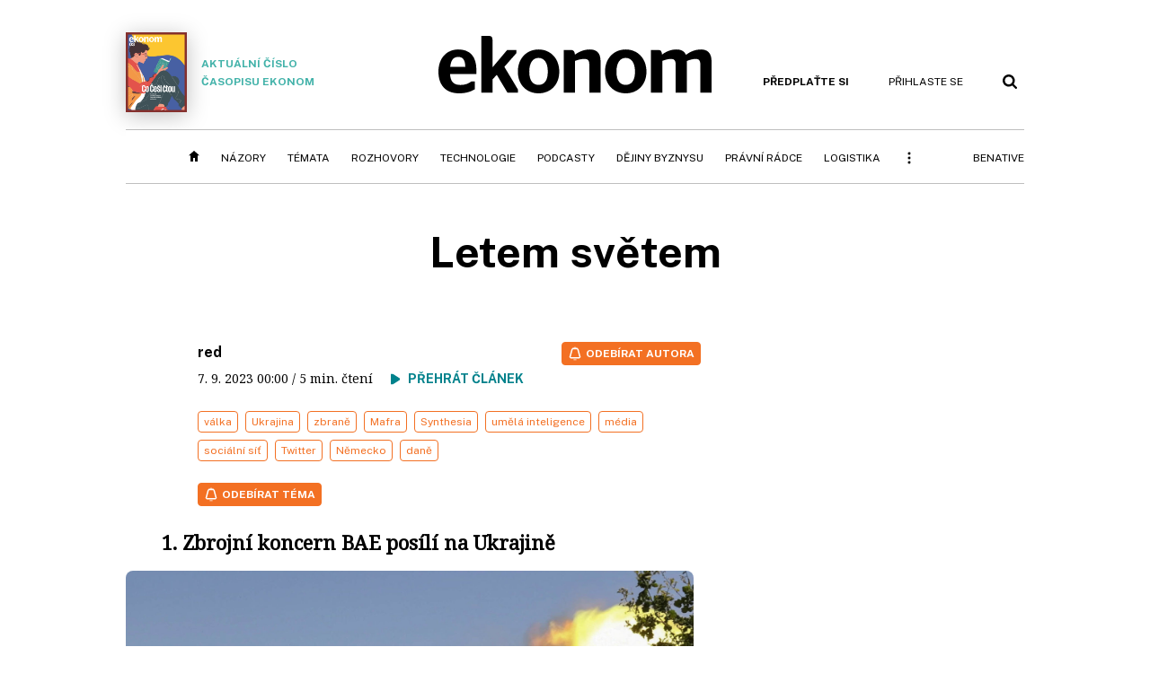

--- FILE ---
content_type: text/html; charset=windows-1250
request_url: https://ekonom.cz/c1-67240620-letem-svetem
body_size: 60681
content:
<!DOCTYPE html>
<!-- fe10; [0.2931]; 400000_d -->
<html lang="cs">
<head>
	<meta charset="windows-1250">
	<meta name="language" content="cs">
	<title>Letem světem | Ekonom.cz: Web týdeníku EKONOM</title>

	<meta http-equiv="X-UA-Compatible" content="IE=edge,chrome=1">
	<meta name="viewport" content="initial-scale=1.0, width=device-width">
	<meta name="description" content="1. Zbrojní koncern BAE posílí na Ukrajině Foto: Reuters Nová dohoda o zvýšení dodávek zbraní a armádní výbavy mezi koncernem BAE a ukrajinskou vládou zahrnuje i finální výrobu výzbroje lehkého dělostřelectva v zemi stižené ruskou agresí. Od začátku invaze v únoru 2022 se Velká Británie stala...">
	<meta name="keywords" content="Ekonom, týdeník, časopis, byznys, ekonomika, finance, příběhy úspěchu, investice, komentáře, podnikání, export, import, politika, korporace, banky, auta, rozhovory, daně, dotace, živnostníci, malé a střední podnikyválka, Ukrajina, zbraně, Mafra, Synthesia, umělá inteligence, média, sociální síť, Twitter, Německo, daně">
	<meta name="author" content="red">
	<meta name="copyright" content="&copy; 2026 Economia, a.s.">
	<meta name="referrer" content="no-referrer-when-downgrade">
	<meta name="robots" content="max-image-preview:standard">
	<meta name="robots" content="max-snippet:-1">

	<meta name="facebook-domain-verification" content="1u1un2dd8jcx7lqqm1cv8oy90xcd5d">

	
		<link rel="canonical" href="https://ekonom.cz/c1-67240620-letem-svetem">
				
					
	<meta name="googlebot" content="noarchive,snippet">

	<meta property="og:type" content="article">
	<meta property="og:url" content="https://ekonom.cz/c1-67240620-letem-svetem">
	<meta property="og:title" content="Letem světem">
	<meta property="og:description" content="1. Zbrojní koncern BAE posílí na Ukrajině Foto: Reuters Nová dohoda o zvýšení dodávek zbraní a armádní výbavy mezi koncernem BAE a ukrajinskou vládou zahrnuje i finální výrobu výzbroje lehkého dělostřelectva v zemi stižené ruskou agresí. Od začátku invaze v únoru 2022 se Velká Británie stala...">
	<meta property="og:image" content="https://img.ihned.cz/attachment.php/490/78751490/Tb4BKmSzCisWpH8PeR7OU91nANwyqVrk/EK37_Ukrajina_Reuters.jpg">
	<meta property="og:locale" content="cs_CZ">

		<meta property="article:published_time" content="2023-09-07T00:00:00+02:00">
	<meta property="article:tag" content="válka, Ukrajina, zbraně, Mafra, Synthesia, umělá inteligence, média, sociální síť, Twitter, Německo, daně">
	<meta property="article:section" content="Ekonom">
	<meta name="news_keywords" content="válka, Ukrajina, zbraně, Mafra, Synthesia, umělá inteligence, média, sociální síť, Twitter, Německo, daně">

	<meta name="twitter:card" content="summary_large_image">
		<meta name="twitter:title" content="Letem světem">
	<meta name="twitter:description" content="1. Zbrojní koncern BAE posílí na Ukrajině Foto: Reuters Nová dohoda o zvýšení dodávek zbraní a armádní výbavy mezi koncernem BAE a ukrajinskou vládou zahrnuje i finální výrobu výzbroje lehkého dělostřelectva v zemi stižené ruskou agresí. Od začátku invaze v únoru 2022 se Velká Británie stala...">
	<meta name="twitter:image" content="https://img.ihned.cz/attachment.php/490/78751490/Tb4BKmSzCisWpH8PeR7OU91nANwyqVrk/EK37_Ukrajina_Reuters.jpg">
	<meta name="twitter:url" content="https://ekonom.cz/c1-67240620-letem-svetem">

	<link href="//ekonom.cz/css/4/styles.css?25120414" rel="stylesheet" type="text/css">

	
<!-- Google Tag Manager -->
<script>(function(w,d,s,l,i){w[l]=w[l]||[];w[l].push({'gtm.start':
new Date().getTime(),event:'gtm.js'});var f=d.getElementsByTagName(s)[0],
j=d.createElement(s),dl=l!='dataLayer'?'&l='+l:'';j.async=true;j.src=
'//www.googletagmanager.com/gtm.js?id='+i+dl;f.parentNode.insertBefore(j,f);
})(window,document,'script','dataLayer','GTM-KQSQ7BX');</script>
<!-- End Google Tag Manager -->

	<script src="https://apis.google.com/js/client:platform.js?onload=start"></script>
	<script src="//ekonom.cz/js/vendor/jquery.js"></script>
	<script src="//ekonom.cz/js/vendor/jquery.cookie.js"></script>

	<script src="//ekonom.cz/js/cmp-init.js?21121616" charset="UTF-8"></script>
	<script src="//ekonom.cz/js/cmp-loader.js?25033113" charset="UTF-8"></script>


	<script src="https://asset.stdout.cz/fe/external/iframe.js" id="videohub_jscore"></script>
	<script src="//ekonom.cz/js/common.js?25121114" charset="UTF-8"></script>

	<script src="//ekonom.cz/js/oauth.js?25060911" charset="UTF-8" id="oauth-script" data-google-oauth-client-id="620603146776-l72im3egblf6h540rtcsb268554hcvl7.apps.googleusercontent.com"></script>
	<script src="//ekonom.cz/js/v2/payments.js?22032211"></script>
	<script src="//ekonom.cz/js/v2/jquery.modal-overlay.js?180118" charset="UTF-8"></script>
	<script src="//ekonom.cz/js/jquery.modal-menu.js?24012515" charset="UTF-8"></script>
	<script src="//ekonom.cz/js/v2/jquery.gallery.js?180124" charset="UTF-8"></script>
	<script src="//ekonom.cz/js/v2/jquery.iobjects.js?23020111" charset="UTF-8"></script>
	<script src="//ekonom.cz/js/v2/plugins.js?25070812" charset="UTF-8"></script>

	<script src="//ekonom.cz/js/4/plugins.js?25120414" charset="UTF-8"></script>
	<script src="//ekonom.cz/js/tts.js?25101315" charset="UTF-8"></script>
	<script src="//ekonom.cz/js/4/main.js?25120414" charset="UTF-8"></script>

	<link rel="alternate" type="application/rss+xml" href="/?m=rss">
	<link rel="icon" href="/img/4/logo_square.svg">
	<link rel="mask-icon" href="/img/4/logo_square.svg" color="#000000">
	<link rel="apple-touch-icon" href="/img/4/logo_square.png">
	<meta name="theme-color" content="#ffffff">
	<link rel="manifest" href="/js/manifests/EK_manifest.json"><!-- -->

	
	<script type="application/ld+json">
	{
		"@context": "https://schema.org",
		"@type": "NewsArticle",
		"publisher": {
			"@type": "Organization",
			"name": "Economia, a.s.",
			"logo": {
				"@type": "ImageObject",
				"url": "https://hn.cz/img/economia_logo.jpg"
			}
		},

		"url": "https://ekonom.cz/c1-67240620-letem-svetem",
		"mainEntityOfPage": "https://ekonom.cz/c1-67240620-letem-svetem",
		"headline": "Letem světem",
		"image": "https://img.ihned.cz/attachment.php/490/78751490/Tb4BKmSzCisWpH8PeR7OU91nANwyqVrk/EK37_Ukrajina_Reuters.jpg",
		"datePublished": "2023-09-07T00:00:00+02:00",
		"dateModified": "2023-09-07T00:00:00+02:00",
		"author": {
			"@type": "Person",
			"name": "red"
		},
		"description": "1. Zbrojní koncern BAE posílí na Ukrajině Foto: Reuters Nová dohoda o zvýšení dodávek zbraní a armádní výbavy mezi koncernem BAE a ukrajinskou vládou zahrnuje i finální výrobu výzbroje lehkého dělostřelectva v zemi stižené ruskou agresí. Od začátku invaze v únoru 2022 se Velká Británie stala...",

		"isAccessibleForFree": "False",
		"hasPart": {
			"@type": "WebPageElement",
			"isAccessibleForFree": "False",
			"cssSelector": ".paywall-part"
		}
	}
	</script>

<link rel="stylesheet" href="//ekonom.cz/css/4/microeshop.css?25070714">
<script src="//ekonom.cz/js/v3/microeshop.js?25070714" charset="UTF-8"></script>
<script>

var microeshop = new _MICROESHOP({
	shopKey: 'ekonom',
	articleId: 67240620,
	productsListTarget: '.products-list',
	waitingStages: [20,45],
	templates: {
		productItem: '#microeshop_screens .templates .product-item',
		selectedProductItem: '#microeshop_screens .templates .selected-product',
		savedCardItem: '#microeshop_screens .templates .saved-card',
		loggedUserItem: '#microeshop_screens .templates .logged-user',

		screenProducts: '#microeshop_screens .screen-products',
		screenLogin: '#microeshop_screens .screen-login',
		screenPaymentStatus: '#microeshop_screens .screen-paymentstatus',
		screenPayment: '#microeshop_screens .screen-payment',
		screenHasProduct: '#microeshop_screens .screen-has-subscription',

		loadingSpinner: '#microeshop_screens .templates .loading-dialog'
	},
	events: {
		onShow: function() {
			this._sendGA4Event('ec.item_view');
			this.screenProductSelection();
		},
		onProductSelect: function(product) {
			var node = this.contentWrapper.find('.product-'+product.id);
			node.parent().find('.selected').removeClass('selected');
			node.addClass('selected');
			this.contentWrapper.find('.action-login .price').text(product.price_to_pay);
			this._sendGA4Event('ec.add_to_cart');
		},
		onTokenSelect: function(token) {
			var node = this.contentWrapper.find('.card-token-'+token);
			node.parent().find('.selected').removeClass('selected');
			node.addClass('selected');
		},
		onOrderCreated: function() {
			this._sendGA4Event('ec.begin_checkout');
			this.screenPaymentStatus('waiting');
		},
		onOrderCreateFailed: function(error) {
			this.screenPaymentStatus('failed', error);
		},
		onOrderStateChecked: function(response) {
			if(response.status === false) {
				this.screenPaymentStatus('failed');
				return;
			}
			if(response.check_again === false) {
				if(response.payment_status === 'ok') {
					this._sendGA4Event('ec.purchase');
				}
				this.screenPaymentStatus(response.payment_status, response.payment_error);
				return;
			}

			this._checkOrderState();
		},
		onCardWidgetShow: function() {
			this.contentWrapper.find('.buttons').removeClass('hidden');
		},
		onCardWidgetSuccess: function() {
			this.contentWrapper.find('.buttons').addClass('hidden');
			var target = this.contentWrapper.find('.screen-payment .widget-wrapper');
			target.empty();
			this._showLoading(target);
		},
		onPaymentStatusScreenShow: function(screen, status, error) {
			if(status === 'ok') {
				$('.target-email', screen).text(this.state.user.email);
			}
		}
	},
	createDialog: function(content) {
		dialogs._overlay(
			$('<div>', { class: 'microeshop-wrapper' }).append(content),
			true,
			"microeshop-overlay"
		);
		return $('.microeshop-overlay .microeshop-wrapper');
	},
	createProductItem: function(data) {
		var item = $(this._hydrate('productItem', data));
		if(data.notes.note_2 === null) {
			item.find('.note-2').remove();
		}
		return item;
	},
	createSelectedProductItem: function(data) {
		return this._hydrate('selectedProductItem', data);
	},
	createLoadingWidget: function() {
		return this.templates.loadingSpinner.clone();
	},
	createUserHasProductDialog: function(status, screen) {
		$('.target-email', screen).text(this.state.user.email);
		return screen;
	},
	getLoggedUser: function() {
		return ecoLogin && ecoLogin.user_email ? {
			email: ecoLogin.user_email,
			logged: ecoLogin.logged
		} : null;
	},
	createOauthLoginForm: function(state) {
		// nacteni soc metod

		var services = [];
		var oauthContainer = state.find('.login-methods');
		var servicesBtns = oauthContainer.find('.oauth_button');

		$('.visible', this.contentWrapper).removeClass("visible");
		var callback = $.proxy((response) => {
			$('.visible', this.contentWrapper).removeClass("visible");

			if(response.status !== 'success') {
				var code = response.code;
				if(!$('.oauth_error_wrapper .error-'+code, this.contentWrapper).length) {
					code = 'unknown';
				}
				$('.oauth_error_wrapper .error-'+code, this.contentWrapper).addClass("visible");
				$('.oauth_error_wrapper', this.contentWrapper).addClass("visible");
				return;
			}
			if(ecoLogin) {
				ecoLogin.loadUserInfo(false);
			}

			this.screenLogin();
		}, this);

		for(var i=0;i<servicesBtns.length;i++) {
			var btn = $(servicesBtns[i]);
			btn.data('after_login_callback', callback);
			services.push(btn.data('service'));
		}
		oAuthLogin.init(services, oauthContainer);
		if(services.length > 0) {
			state.find('.oauth').removeClass('hidden');
		}
		return state;
	}
});

var microeshop_anchors = function(selector) {
	$(selector)
		.prop('href', 'javascript:void(0);')
		.click(function () {
			if ($(this).hasClass('in-progress')) { return; }
			$(this).addClass('in-progress');
			var index = 0;
			if ($(this).data('product-by-index')) { index = parseInt($(this).data('product-by-index'), 10); }
			if (microeshop.init(index)) {
				dialogs.microeshop();
			} else {
				alert('Omlouváme se, nepodařilo se načíst produkty nebo došlo k jiné chybě. Zkuste to prosím později.');
			}
			$(this).removeClass('in-progress');
		})
	;
};

$(document).ready(function() {
	microeshop.init();	microeshop_anchors('.microeshop-anchor, .offer-microeshop-anchor');
});

</script>

		<script>
			var tts;
			$(function(){ tts = new _TTS({ hintBox: null }); });
		</script>
	
<script>
	IHNED_meta.article = {
		id:			67240620,
		canonical:	'https://ekonom.cz/c1-67240620-letem-svetem',
		pubdate:	'2023-09-07 00:00:00',
		title:		'Letem světem',
		preview_image: 'https://img.ihned.cz/attachment.php/480/78751480/Ueo6bpFPRs9ClhywQJzHWvuLijIdEg4r/EK37_Ukrajina_Reuters.jpg',
		source:		10000101,
		source_name: 'EKONOM.CZ',
		subsource:	10011020,
		slot:		11208070,
		subslot:	11309060,
		authors:	['red'],
		tags:		['válka','Ukrajina','zbraně','Mafra','Synthesia','umělá inteligence','média','sociální síť','Twitter','Německo','daně'],
		chains:		'10011880,62',
		locked:		true,
		paywall_type:	'hard',
		locked_for_user: true,
		lock_status:	''
	};

	$(document).ready(function() { GA4.article_detail(); });
</script>

		<script type="text/javascript">
		var page = {
			section: 'ekonom',
			subsection: '',
			ga4_type: 'detail'
		};

		sh_b.ts = '1769163722';

		_saseco.push_keywords('válka;Ukrajina;zbraně;Mafra;Synthesia;umělá inteligence;média;sociální síť;Twitter;Německo;daně');
		_saseco.set_site('ecomag');
		_saseco.set_area('ekonom');
		_saseco.set_targets_id('67240620');
		var pp_gemius_identifier = 'd01AtEdaT6fxHRkMpMiBCcTYTIS1clCxJDMJQc8AwnL.17';
</script>
<script src="https://ai.hn.cz/pub/loader.min.js?202503" charset="UTF-8" async></script>
<script>

		var p = '400000_d';
		var branding_cfg = {};

		
		if (0) _saseco.targets.ap='1z';
		if (0) {
			_saseco.targets.ap=1;
			ppc_1_enabled = false;
			seznam_ads_enabled = false;
		} else if (seznam_ads_enabled) {
			eco_cmp_queue.push({
				'cmd': 'checkByPreset',
				'preset': 'seznam',
				'callback': function() {
					if (!isFromSeznam(true)) { return; }
					_saseco.targets.ab='sez';
					seznam_ads = true;
				}
			});
		}

		if (typeof branding_cfg.brand !== 'undefined' && typeof branding_cfg.brand.SAS !== 'undefined' && branding_cfg.brand.SAS) {
			_saseco.targets.ab = branding_cfg.brand.SAS;
		}

		if ($.cookie('user__aamhash')) { var aamDeclaredID = $.cookie('user__aamhash'); }

		
	_saseco.targets.template='article';

	</script>

	
	
		<script src="//hn.cz/js/gemius.js?22021711"></script>
		
	
	<script src="//hn.cz/js/ga4.js?26012014" charset="UTF-8"></script>

	<script type="text/javascript">
	
		window._sasic_queue = window._sasic_queue || [];
		window._sashec_queue = window._sashec_queue || [];
		window.AlsOptions = { tag: 'ekonom' };
		document.write('<sc' + 'ript type="text/javascript" src="' + '//prod-snowly-sasic.stdout.cz/dist/ekonom/sasic.min.js' + '" onLoad="_sasic.init()"></sc' + 'ript>');
		document.write('<sc' + 'ript type="text/javascript" src="' + '//prod-snowly-sasic.stdout.cz/libs/sashec-connector.min.js' + '" onLoad="_sashec.init()"></sc' + 'ript>');
		_sashec_queue.push(['group', { site:_saseco.get_site(), area:_saseco.get_area(), keyword:_saseco.keywords, targets:_saseco.targets, callback: _saseco.callback }]);
	
	</script>

</head>
<body class="body0 page-400000_d s2-0 narrow page-article-detail article-67240620 " id="top">
	
<!-- Google Tag Manager (noscript) -->
<noscript><iframe src="https://www.googletagmanager.com/ns.html?id=GTM-KQSQ7BX" height="0" width="0" style="display:none;visibility:hidden"></iframe></noscript>
<!-- End Google Tag Manager (noscript) -->


<!-- fireplace wrapper start -->
<div id="brand-a" class="brand-a"><div id="brand-b" class="brand-b"><div id="brand-c" class="brand-c">
<!-- /fireplace wrapper start -->
<div class="a-wrapper leader">
	<div id="a-leader" class="a-content">
		<script type="text/javascript">
	_saseco.queue_push(['position','a-leader',{size:['leader','79a','91a','92a','11a','21a']}]);
</script>
	</div>
</div>
<div class="a-wrapper strip-1">
	<div id="a-strip-1" class="a-content">
		<script type="text/javascript">
			_saseco.queue_push(['position','a-strip-1',{ size:'strip', pos:'1', async:false }]);
		</script>
	</div>
</div>

<!-- all-wrapper -->
<div class="all-wrapper">

	<!-- header -->
	<div class="header-wrapper">
		<header id="header">
			<div class="actual-edition">
							<a href="//ekonom.cz/vydani"><img src="https://img.ihned.cz/attachment.php/210/81124210/t37FlxcU9bpTyJmwsNae8PGDz6Hh4jWE/262x343xcd1e/obalka_Ekonom_2026_03.png" width="68" height="89" alt="">Aktuální číslo časopisu Ekonom</a>
			</div>
			<div class="logo-wrapper"><a href="//ekonom.cz/"><img src="/img/4/logo.svg" height="64" alt="ekonom"></a></div>
			<div class="menu-tools">
				<span id="user_info">
					<span class="not-logged">
						<a href="https://predplatne.hn.cz/ekonom" class="bold no-mobile" id="hdr-hn-offer">Předplaťte si</a>
						<a href="javascript:;" onclick="ecoLogin.loginDialog();" class="button-link"><span class="ico ico-profile mobile-only mobile-only-iblock"></span><span class="no-mobile">Přihlaste se<span></a>
					</span>
					<span class="logged">
						<a href="https://predplatne.hn.cz/ekonom" class="no-subscription bold" title="Pro tento web nemáte aktivní předplatné"><span class="ico ico-warning"></span><span class="btn">Předplaťte si</span></a>
						<a href="https://ucet.hn.cz/" onclick="$(this).parent().toggleClass('menu-visible'); return false;" class="account-name">
						</a><div class="account-menu">
							<img src="/img/4/ico-profile.svg" alt="" />
							<h2></h2>
							<ul>
								<li class="no-subscription"><a href="https://predplatne.hn.cz/ekonom" id="hdr-hn-offer2"><span class="ico ico-shopping-cart"></span>Koupit předplatné</a></li>
								<li class="hdr-login"></li>
								<li><a href="https://ucet.hn.cz/"><span class="ico ico-settings"></span>Nastavení účtu</a></li>
								<li><a href="javascript:;" onclick="return ecoLogin.userLogout(logout_callback);"><span class="ico ico-logout"></span>Odhlásit se</a></li>
							</ul>
							<a href="javascript:;" class="menu-close mobile-only" onclick="$(this).closest('.menu-visible').removeClass('menu-visible'); return false;"><span class="ico ico-menu-close"></span></a>
						</div></span>
				</span>
				<a href="//ekonom.cz/?m=search" class="button-link"><span class="ico ico-search"></span></a>
				<a href="javascript:;" onclick="dialogs.show('menu'); return false;" class="button-link mobile-only" id="main_menu_anchor"><span class="ico ico-menu"></span></a>
			</div>
		</header>
	</div>
	<!-- /header -->

	<!-- navigation -->
	<div class="nav-wrapper">
		<nav class="navig" id="nav" data-position="header">
			<ul class="main-menu">
				
		<li class="no-mobile"><a href="//ekonom.cz/" class="home-link"></a></li>
		<li
class="menu-ek-nazory"><a href="https://ekonom.cz/nazory/" title="" target="_self">Názory</a></li><li
class="menu-ek-temata"><a href="https://ekonom.cz/temata/" title="" target="_self">Témata</a></li><li
class="menu-ek-rozhovory"><a href="https://ekonom.cz/rozhovory/" title="" target="_self">Rozhovory</a></li><li
class="menu-ek-technologie"><a href="https://ekonom.cz/technologie/" title="" target="_self">Technologie</a></li><li
class="menu-ek-pc"><a href="https://podcasty.ekonom.cz/" title="" target="_self">Podcasty</a></li><li
class="ek-dejiny-byznysu no-tablet"><a href="https://ekonom.cz/dejiny-byznysu/" title="" target="_self">Dějiny byznysu</a></li><li
class="menu-ek-pravni-radce no-tablet"><a href="https://ekonom.cz/pravni-radce/" title="" target="_self">Právní rádce</a></li><li
class="ek-logistika no-tablet"><a href="https://logistika.ekonom.cz/" title="" target="_self">Logistika</a></li><li
class="menu-ek-auta mobile-only"><a href="https://ekonom.cz/auta/" title="" target="_self">Auta</a></li><li
class="menu-11305260 mobile-only"><a href="https://ekonom.cz/rubriky/moderni-rizeni-11305260" title="" target="_self">Moderní řízení</a></li><li
class="ek-archiv mobile-only"><a href="https://ekonom.cz/vydani" title="" target="_self">Archiv vydání</a></li><li
class="menu-ek-bs"><a href="https://benative.ekonom.cz/" title="" target="_self">BeNative</a></li>

	
				<li class="menu-dots no-mobile"><a href="javascript:;" onclick="dialogs.show('menu'); return false;" class="button-link dots"><span class="ico ico-menu-dots"></span></a></li>
			</ul>
		</nav>
		<script>$('.menu-ek-home').addClass('menu-active');</script>
	</div>
	<!-- /navigation -->

	<!-- main-content -->
	<div id="main-content">



	







	
	

	

	


<div class="article-wrapper">
	<div class="main-row full-width">
		<div class="article-header">
			<div class="label-tools-wrap">
				<div class="tools-for-logged"></div>
							</div>
			<h1 class="article-title tts-prop-name tts-part" data-url="https://ekonom.cz/c1-67240620-letem-svetem"
			    data-tts-prop="name" data-tts-part="0">Letem světem</h1>
		</div>
	</div>
	<div class="main-row no-border">
		<div class="column-left">
			
			
				<div class="article-image" id="articlePrimaryTarget">
								</div>
	
		
	
	

	<div class="article-meta cf">
		<div class="authors-wrap">
		<div class="author-part clearfix tts-prop-author tts-part" data-tts-prop="author" data-tts-part="0">
														<ul class="authors ico-author-b">
					<li>
						<a href="https://ekonom.cz/autori/red-19673740">
												red</a>					</li>
				</ul>
									<div class="publish_date">
			
												7. 9. 2023 <span>00:00</span>
				
										 / 5 min. čtení				
				&nbsp; &nbsp; <span id="tts-start-wrap"><span id="tts-start" class="tts-status-bar"></span><span id="tts-player-micro" class="inactive"><span class="tts-status-bar"></span><span class="tts-progress-bar micro empty"></span></span></span>
			</div>
		</div>
            								<div class="object-subscribe author-subscribe">
											<a href="javascript:" class="object-subscribe button blue ico-bell white"
						   onclick="object_subscription.switch($(this),3,19673740,'red','fill');"
						   title="Odebírat články autora: red"
						   data-add="Odebírat autora" data-remove="Zrušit odběr autora"
						   data-target=".authors-wrap li:first-child a"><span>Odebírat autora</span></a>
									</div>
			
		</div>

							<div class="tags-wrap">
			<div class="tags">
			                												<a href="/tagy/valka-2704" data-id="2704">válka</a>
							                												<a href="/tagy/Ukrajina-3483" data-id="3483">Ukrajina</a>
							                												<a href="/tagy/zbrane-255623" data-id="255623">zbraně</a>
							                												<a href="/tagy/Mafra-20906" data-id="20906">Mafra</a>
							                												<a href="/tagy/Synthesia-357781" data-id="357781">Synthesia</a>
							                												<a href="/tagy/umela-inteligence-175083" data-id="175083">umělá inteligence</a>
							                												<a href="/tagy/media-229083" data-id="229083">média</a>
							                												<a href="/tagy/socialni-sit-333746" data-id="333746">sociální síť</a>
							                												<a href="/tagy/Twitter-7908" data-id="7908">Twitter</a>
							                												<a href="/tagy/Nemecko-1230" data-id="1230">Německo</a>
							                												<a href="/tagy/dane-503" data-id="503">daně</a>
										</div>
						<div class="object-subscribe tag-subscribe">
                					<a href="javascript:" class="object-subscribe button blue icon-only ico-bell white"
					   onclick="object_subscription.switch($(this),4,2704,'válka','fill');"
					   data-add="Odebírat téma" data-remove="Zrušit odběr tématu"
					   data-target=".tags-wrap a:first-child"
					   title="Odebírat články k tématu: válka"><span>Odebírat téma</span></a>
                			</div>
					</div>
		</div>


	
	

	
	
	<div class="article-body tts-prop-body" data-tts-prop="body" data-tts-hash="f8b70acb284da7aa0ca54e8bfcc45ceb">
		<div class="article-body-part free-part"><h2>1. Zbrojní koncern BAE posílí na Ukrajině</h2>
<div class="article-inserted-image in-body width-100">
<div class="uai-img"><img title="Zbrojní koncern BAE posílí na Ukrajině (Foto: Reuters)" src="https://img.ihned.cz/attachment.php/420/78751420/fsAGUHduqJQ1O6BmCVbacF87Lx2Kpgew/1536x1152xc550/EK37_Ukrajina_Reuters.jpg" alt="Zbrojní koncern BAE posílí na Ukrajině" width="1536" height="1152" /></div>
<div class="uai-author">Foto: Reuters</div>
</div>
<p>Nová dohoda o zvýšení dodávek zbraní a armádní výbavy mezi koncernem BAE a ukrajinskou vládou zahrnuje i finální výrobu výzbroje lehkého dělostřelectva v zemi stižené ruskou agresí.</p>
<p>Od začátku invaze v únoru 2022 se Velká Británie stala hlavním dodavatelem vojenského materiálu na Ukrajinu. BAE Systems vyrobil většinu zbraní dodávaných jako západní pomoc Ukrajině. Společnost by si tam nyní chtěla zřídit pobočku.</p>
<p>Ukrajinský prezident Volodymyr Zelenskyj po schůzce s generálním ředitelem BAE Charlesem Woodburnem prohlásil, že výroba zbraní na vlastním území je pro jeho zemi prioritou. Vedle jiných výhod to vytvoří pracovní místa v ekonomice těžce zasažené válkou.</p>

		<div class='a-wrapper wallpaper wallpaper-2'>
	<div id="a-wallpaper-2" class="a-content">
		<script>
			_saseco.queue_push(['position','a-wallpaper-2',{
				size:['wallpaper','mpu','sq3'], async:false, pos:'2'
			}]);
		 
			var recalculate_wallpaper = function() {

				var wrapper = $('#a-wallpaper-2').parent();
				if(!wrapper.hasClass('a-visible')) return;

				var wtop = Math.round(wrapper.offset().top);
				var wbot = wtop + wrapper.height();

				var conflict = false;
				$(".d-elm").each(function() {
					$(this).removeClass('wallpaper-conflict'); // reset

					var btop = Math.round($(this).offset().top);
					var bbot = btop + $(this).height();
					if(
						(wtop < btop && wbot > btop) || // wallpaper zacina nad boxem a konci v boxu
						(wtop > btop && wbot < bbot) || // wallpaper zacina a konci uvnitr boxu
						(wtop < bbot && wbot > bbot) // wallpaper zacina v boxu, konci pod nim
					) {
						$(this).addClass('wallpaper-conflict');
						conflict = true;
					}
				});

				wrapper.removeClass('wallpaper-with-box')
				if(conflict) wrapper.addClass('wallpaper-with-box');
			};

			_saseco.add_manual_callback('recalculate', recalculate_wallpaper);
			$(document).ready(recalculate_wallpaper);
				</script>
	</div>
</div>

		<div class='a-wrapper mediumrectangle mediumrectangle-1'>
	<div id="a-mediumrectangle-1" class="a-content">
		<script>
			var sas_mr1 = 'mediumrectangle';
			if (_saseco.targets.device === 'm') {
				sas_mr1 = ['mediumrectangle','is','prmsquare','square300'];
			}
			_saseco.queue_push(['position','a-mediumrectangle-1',{
				size:sas_mr1, async:false, pos:'1'
			}]);
		</script>
	</div>
</div>

	
<p>Na dohodu prudce reagovalo Rusko. &#8222;Jakákoliv zařízení na výrobu zbraní, zvláště pokud na nás tyto zbraně střílí, se samozřejmě stávají předmětem zvláštní pozornosti naší armády,&#8220; vyhlásil mluvčí Kremlu Dmitrij Peskov a dodal, že strategické ruské cíle se nemění.</p>
<p>Kyjev nechce být odkázán na dobrovolnou pomoc ze zahraničí a snaží se získat vojenskou podporu jiných zemí na delší dobu. Proto vlády Ukrajiny a Švédska podepsaly prohlášení o záměru posílit spolupráci při výrobě, provozu, výcviku a servisu obrněných vozidel CV90. Ta v současnosti vyrábí společnost BAE Systems Hägglunds v této skandinávské zemi.</p>
<p>Nadnárodní zbrojní, bezpečnostní a letecká společnost BAE od února 2022 zaznamenala nárůst ceny akcií o více než 75 procent. Zaměstnává 93&#8197;tisíc lidí ve zhruba 40 zemích světa, je největším evropským dodavatelem vojenského zboží s ročním obratem více než 23 miliard liber (asi 649 miliard korun). Loňský rok zakončila ziskem téměř 2,5 miliardy GBP (70,5 mld. Kč). V první polovině roku přijala objednávky v hodnotě více než 21 miliard GBP (přes 592 mld. Kč), protože vlády zvýšily výdaje na vojenské účely.</p>


<div id="paywall-lock-screen" class="paywall-type-hard">

	<div class="paywall hard-paywall locked tts-static tts-part" data-tts-prop="static" data-tts-part="paywall_ek_v1" data-percent="32">

		<div class="paywall-dialog pw-variant-1">
			<div class="pw-content">
				<h2>Chcete číst dál?</h2>
				<div class="pw-anotation" data-percent="32">
					<p>Ještě na vás čeká 70&nbsp;% článku.</p>
				</div>
				<div class="pw-buttons">
					<a class="button microeshop-anchor" href="https://predplatne.hn.cz/ekonom/?backlink=https://ekonom.cz/c1-67240620-letem-svetem" data-text="předplatné">
						Předplatit za 29 Kč měsíčně					</a>
				</div>
				<div class="note">První 3 měsíce, pak 199 Kč měsíčně</div>
				<div class="pw-moreinfo">
					<h3>S předplatným získáte</h3>
					<ul>
												<li>Web Ekonom.cz <span>bez reklam</span></li>
						<li>Možnost <span>sdílet prémiový obsah</span> zdarma (5 článků měsíčně) </li>
						<li>Možnost ukládat si články na později</li>
											</ul>
				</div>
				<div class="spacer not-logged-only"><span>Nebo</span></div>
				<div class="login-action not-logged-only">
					<a href="javascript:;" onclick="ecoLogin.loginDialog();" data-text="přihlášení">Přihlásit se a dočíst článek</a>
				</div>
			</div>
		</div>
	</div>

	<div class="payground-template">
			<input type="hidden" name="article_id" class="article_id" value="67240620" />

			<div class="step1 hidden-on-load">

				<div class="pw-email-form">
					<label class="email_label">Vaše e-mailová adresa:<span class="required">*</span></label>
					<input type="email" name="email" value="" class="email_input" />
					<a href="javascript:;" class="why-email-trigger">Proč ji potřebujeme?</a>
					<div class="error-wrapper email-error">
						<span class="err-invalid">Zadejte prosím platný e-mail.</span>
						<span class="err-used">Tento e-mail je již použit. Zadejte jiný nebo se <a href="javascript:;" onclick="ecoLogin.loginDialog();">přihlaste</a></span>
					</div>
				</div>
				<p class="note why-email for-new-users">Potřebujeme e-mailovou adresu, na kterou pošleme potvrzení o platbě. Zároveň vám založíme uživatelský účet, abyste se mohli k článku kdykoli vrátit a nemuseli jej platit znovu. Pokud již u nás účet máte, <a href="javascript:;" onclick="ecoLogin.loginDialog();">přihlaste se</a>.</p>
				<p class="note why-email for-logged-users">Potřebujeme e-mailovou adresu, na kterou pošleme potvrzení o platbě.</p>

				<div class="acceptance">
					<p>Odesláním objednávky beru na vědomí, že mé osobní údaje budou zpracovány dle <a href="https://www.economia.cz/ochrana-osobnich-udaju/" target="_blank">Zásad ochrany osobních a&nbsp;dalších zpracovávaných údajů</a>, a&nbsp;souhlasím se <a href="https://predplatne.hn.cz/economia/vop" target="_blank">Všeobecnými obchodními podmínkami</a> vydavatelství Economia,&nbsp;a.s.</p>
					<p><a href="#" onclick="$('.no-l-i').toggle(); return false;">Nepřeji si dostávat obchodní sdělení týkající se objednaných či obdobných produktů společnosti Economia,&nbsp;a.s.&nbsp;&raquo;</a></p>
					<div class="no-l-i">
						<p>Zaškrtnutím políčka přijdete o&nbsp;možnost získávat informace, které přímo souvisí s&nbsp;vámi objednaným produktem. Mezi tyto informace může patřit například: odkaz na stažení mobilní aplikace, aktivační kód pro přístup k&nbsp;audioverzi vybraného obsahu, informace o&nbsp;produktových novinkách a&nbsp;změnách, možnost vyjádřit se ke kvalitě našich produktů a&nbsp;další praktické informace a&nbsp;zajímavé nabídky.</p>
						<p class="border-after-simple checkbox-in"><input type="checkbox" name="no_legitimate_interest" id="no_legitimate_interest" value="1" autocomplete="off"> <label for="no_legitimate_interest">Nechci dostávat obchodní sdělení týkající se objednaných či obdobných produktů společnosti Economia,&nbsp;a.s.</label></p>
					</div>
					<p class="checkbox-in"><input type="checkbox" name="marketing_agreement" id="marketing_agreement" value="1" autocomplete="off"> <label for="marketing_agreement">Přeji si dostávat obchodní sdělení společnosti Economia,&nbsp;a.s., týkající se též jiných než objednaných či obdobných produktů. Informace o&nbsp;zpracování osobních údajů za účelem zasílání obchodních sdělení jsou dostupné <a href="https://www.economia.cz/zpracovani-osobnich-udaju/" target="_blank">zde</a>.</label></p>
				</div>
			</div>

			<div class="step2 hidden-on-load">
				<p class="choose-paytype">Vyberte si způsob platby<span> kliknutím na požadovanou ikonu</span>:</p>
				<div class="pay-methods">
					<div class="method-wrapper method-card"><h3>Platba kartou</h3><div class="list"></div></div>
					<div class="method-wrapper method-online"><h3>Rychlá online platba</h3><div class="list"></div></div>
				</div>
			</div>

			<div class="status-message waitforit visible-on-load"><img src="/img/v2/ajax-loader.gif" /> Připravujeme platbu, vyčkejte prosím.</div>
			<div class="status-message payment-error"><img src="/img/v2/status-warning.svg" /> Platbu nelze provést. Opakujte prosím akci později.</div>
			<div class="gate_container"></div>
	</div>

</div>
</div>

				
		
		
			

	



		

		<div class="end-article-dot"></div>

	
						
		
		<script>
			var iobjects = [];
					$('.article-image img').click(function(){
				dialogs.show(
					'media',
					{ content: $('<div>')
						.addClass('popup-img-wrap')
						.html($('.article-image').html()),
						type: 'image'
					}
				);
			});

			var slideshow = new _Slideshow({
				reloadAdsAfterClicks: 2,
				classHidden: 'none'
			});
		</script>



		<div class="social-buttons feedback-after">
			<a href="javascript:;" class="ico-share white" onclick="showPopMsg($('#share_links').html(),$(this),15,'social-buttons');">Sdílet</a>
			<div class="none" id="share_links">
				<a href="javascript:;" class="ico ico-close orange close-button" title="Zavřít"></a>
				<div id="share_links_wrap">
					<a href="javascript:;" class="ico-social-fb" onclick="return share_link($(this),'f',null);">Facebook</a>
					<a href="javascript:;" class="ico-social-x" onclick="return share_link($(this),'x',null,'Letem+sv%C4%9Btem');">Platforma X</a>
					<a href="javascript:;" class="ico-link white" onclick="return share_link($(this),'c',null);">Kopírovat odkaz</a>
				</div>
			</div>
		</div>
		<div class="detail-tab-container"></div>
			<div class="user-article-share tabable" data-tab="Odemknout známému">
		<h3>Zaujal vás článek? Pošlete&nbsp;odkaz&nbsp;svým&nbsp;přátelům!</h3>
		<p>Tento článek je zamčený.
						Na tomto místě můžete odemykat zamčené články přátelům, když si pořídíte
			<a href="https://predplatne.hn.cz/ekonom" class="offer-microeshop-anchor" data-text="předplatné">předplatné</a>.
					</p>
		<div id="user-article-share">
			<p>Odkaz pro sdílení:<br><a href="https://ekonom.cz/c1-67240620-letem-svetem">https://ekonom.cz/c1-67240620-letem-svetem</a> &nbsp; <span class="social-buttons"></span></p>
		</div>
		<script>user_share_add_social('https://ekonom.cz/c1-67240620-letem-svetem');</script>
	</div>

		<script>
			$(document).ready(function() {
				var tabs = $('.tabable');
				if(tabs.length) {
					var tabContainer = $('.detail-tab-container');
					var tabHandlers = $('.article-body > .social-buttons');
					var tabContents = $('<div>', { class: 'tab-contents'}).appendTo(tabContainer);
					$(tabs).each(function(i, itm) {
						$('<a>', { href: 'javascript:;', class: 'tab-handler tab-'+i+' tab-handler-'+$(itm).prop('class').split(' ')[0]}).html($(itm).data('tab')).attr('data-tab', i).appendTo(tabHandlers);
						$(itm).addClass('tab-content-'+i).detach().appendTo(tabContents);
					});
					$('.tab-handler', tabHandlers).click(function() {
						var index = $(this).data('tab');
						$('.detail-tab-container .active').removeClass('active');

						if($(this).hasClass('active')) {
							$('.active', tabHandlers).removeClass('active');
						} else {
							$('.active', tabHandlers).removeClass('active');
							$(this).addClass('active');
							$('.detail-tab-container .tab-content-'+index).addClass('active');
						}
					});
					tabContainer.show();
				}
			});
		</script>

		
		<div class="newsletter box box-newsletter newsletter-menu">
	<div classs="box-content">

		<div class="logos">
			<img src="/img/4/logo.svg" width="114" height="24" alt="ekonom" />
			<span class="type-logo"></span>
		</div>

		<h2>Newsletter týdeníku Ekonom.</h2>

		<div class="annotation">Každou středu vám představíme nejzajímavější texty aktuálního vydání, které si můžete přečíst na webu ekonom.cz. Týdeník Ekonom vám už více jak 33 let přináší zajímavý obsah, bez kterého nemůžete být, který vás rozvíjí a baví!</div>

		<div class="buttons">
			<a href="https://eepurl.com/iYUNxY" target="_blank" class="button orange">Přihlásit se k odběru</a>
		</div>

		<div class="disclaimer">
			<p>Odhlásit se můžete kdykoliv.</p>
			<p>Přihlášením k newsletteru beru na vědomí, že dochází ke sbírání a zpracování osobních údajů. Více informací o zásadách ochrany osobních údajů naleznete <a href="https://www.economia.cz/zpracovani-osobnich-udaju/" target="_blank">ZDE</a>.</p>
		</div>

	</div>
</div>
		
		<script>if (isFromSeznam(true)) { $('.box-newsletter').remove(); }</script>
	</div>

	
<div class="hidden" id="microeshop_screens">

	<div class="templates">
		<!-- produkt -->
		<div class="product-item bordered-item product-[id] selectable-radio" data-product="[id]">
			<span class="item-title">
				<span class="uptitle">[name_short]</span>
				<span class="note-1">[notes.note_1]</span>
			</span>
			<span class="note-2">[notes.note_2]</span>
		</div>
		<!-- /produkt -->
		<!-- selected product -->
		<div class="selected-product bordered-item">
			<span class="item-title">
				<span class="uptitle">Vybrané předplatné</span>
				<span class="title">[name]</span>
				<span class="note-1">[notes.note_1].</span>
			</span>
			<span class="change-button">
				<a href="javascript:;" class="button simple action" data-action="screen:ProductSelection"><span class="ico ico-pencil grey"></span></a>
			</span>
		</div>
		<!-- /selected product -->
		<!-- logged user -->
		<div class="logged-user bordered-item">
			<span class="item-title">
				<span class="title">[email]</span>
				<span class="note-1">Přihlášený uživatel</span>
			</span>
		</div>
		<!-- /logged user -->
		<!-- saved card -->
		<div class="saved-card bordered-item selectable-radio card-token-[id]" data-item="[id]">
			<span class="item-title">
				<span class="title">[number]</span>
				<span class="note-1">Platnost do: [valid.month]/[valid.year]</span>
			</span>
		</div>
		<!-- /saved card -->

		<div class="loading-dialog">
			<div class="spinner-big">
				<span class="ico ico-loading blue segment-1"></span>
				<span class="ico ico-loading blue80 segment-2"></span>
				<span class="ico ico-loading blue segment-3"></span>
			</div>
		</div>
	</div>




	<!-- screen for products -->
	<div class="microeshop-screen screen-products">
		<div class="products-list"></div>
		<div class="box steps">
			<div class="box-content">
				<div class="step">
					<span class="icon bg-green"><span class="ico ico-bell"></span></span>
					<div class="title">Upozornění 2 dny před automatickou obnovou předplatného</div>
				</div>
				<div class="step">
					<span class="icon bg-orange"><span class="ico ico-close red"></span></span>
					<div class="title">Možnost kdykoliv zrušit</div>
				</div>

			</div>
		</div>
		<div class="info">
			<div class="part">
				<div class="content">
					<div class="checkinput">
						<input type="checkbox" id="marketing_agreement_[state_hash]" name="marketing_agreement" value="Y" class="consent" />
						<label for="marketing_agreement_[state_hash]">Přeji si dostávat obchodní sdělení společnosti Economia, a.s., o jiných, než objednaných či o obdobných produktech a službách. Více viz <a href="https://www.economia.cz/ochrana-osobnich-udaju/" target="_blank">Informace o zpracování osobních údajů</a> za účelem zasílání obchodních sdělení.</label>
					</div>
				</div>
			</div>
			<div class="part">
				<div class="content">
					<p>Odesláním objednávky beru na vědomí, že mé osobní údaje budou zpracovány dle <a href="https://www.economia.cz/ochrana-osobnich-udaju/" target="_blank">Zásad ochrany osobních a dalších zpracovávaných údajů</a>, a souhlasím se <a href="https://predplatne.hn.cz/economia/vop" target="_blank">Všeobecnými obchodními podmínkami</a> vydavatelství Economia, a.s.</p>
					<p>Beru na vědomí, že budu dostávat obchodní sdělení, týkající se objednaných či obdobných produktů a služeb společnosti Economia, a.s.
						<a href="javascript:;" onclick="$(this).closest('.content').find('.info_subcontent').toggleClass('hidden');$(this).toggleClass('unfolded');" class="folding-trigger">Odmítnout zasílání<span class="ico ico-down-small black"></span><span class="ico ico-up-small black"></span></a>
					</p>
					<div class="info_subcontent hidden">
						<p>Zaškrtnutím políčka přijdete o možnost získavat informace, které přímo souvisí s vámi objednaným produktem a službami, například:</p>
						<ul>
							<li>Odkaz na stažení mobilní aplikace</li>
							<li>Aktivační kód pro přístup k audioverzi obsahu</li>
							<li>Informace o podstatných změnách a produktových novinkách</li>
							<li>Možnost vyjádřit se ke kvalitě produktů</li>
							<li>Další praktické informace a zajímavé nabídky</li>
						</ul>
						<div class="checkinput">
							<input type="checkbox" name="no_legitimate_interest" value="Y" class="consent" id="no_legitimate_interest_[state_hash]" />
							<label for="no_legitimate_interest_[state_hash]">Nechci dostávat obchodní sdělení týkající se objednaných či obdobných produktů společnosti Economia, a.s.</label>
						</div>
					</div>
				</div>
			</div>
		</div>
		<div class="buttons">
			<a href="javascript:;" class="button action action-login" data-action="screen:Login">Zaplatit <span class="price">30</span> Kč kartou</a>
		</div>
		<div class="help-info">
			<p>Můžete si prohlédnout <a href="https://predplatne.hn.cz/ekonom?backlink=https://ekonom.cz/c1-67240620-letem-svetem">kompletní nabídku</a>,<br>která obsahuje i tištěné vydání.</p>
		</div>
	</div>
	<!-- screen for products -->

	<!-- screen login -->
	<div class="microeshop-screen screen-login">
		<div class="product-slot"></div>
		<div class="state state-logged hidden">
			<div class="user"></div>
			<div class="cards-wrapper">
				<h3>Uložené karty</h3>
				<div class="cards">
					<div class="bullet-note">
						<span class="bullet"><span class="ico ico-info"></span></span>
						<p>Uložte si kartu při placení a nevyplňujte příště platební údaje.</p>
					</div>
				</div>
			</div>
			<div class="buttons">
				<a href="javascript:void(0);" class="button action action-payment" data-action="payment">Zaplatit <span class="price">0</span> Kč</a>
				<a href="javascript:void(0);" class="button inverted with-border action action-pay-alternative hidden" data-action="payment:newcard">Zaplatit jinou kartou</a>
			</div>
		</div>
		<div class="state state-methods hidden">
			<div class="title">Účet pro čtení obsahu</div>
			<div class="oauth hidden">

												<div class="login-methods">
					<div class="services">
																<a href="javascript:;" class="oauth_button social-button button-google" data-service="google" data-action="login" title="Google"><span class="ico"></span></a>
																	<a href="javascript:;" class="oauth_button social-button button-facebook" data-service="facebook" data-action="login" title="Facebook"><span class="ico"></span></a>
																	<a href="javascript:;" class="oauth_button social-button button-apple" data-service="apple" data-action="login" title="Apple"><span class="ico"></span></a>
																</div>
					<div class="oauth_error_wrapper">
	<div class="error-oauth_insufficient_data">Z účtu nelze získat údaje potřebné pro založení účtu (ID, e-mail). Povolte prosím přístup k e-mailu.</div>
	<div class="error-oauth_account_used">Účet služby s tímto e-mailem je již použit jinde a nelze jej připojit.</div>
	<div class="error-oauth_authorization_failed">K účtu služby se nepodařilo přihlásit. Zkuste prosím opakovat.</div>
	<div class="error-oauth_connection_exists">Propojení s účtem této služby již existuje.</div>

	<div class="error-user_exists">Účet s tímto e-mailem již existuje. Zkuste se prosím přihlásit e-mailem a heslem.</div>
	<div class="error-user_disabled">Váš účet již není aktivní. Kontaktujte naše zákaznické centrum.</div>
	<div class="error-unable_to_login">K účtu se nelze přihlásit. Kontaktujte naše zákaznické centrum.</div>
	<div class="error-unable_to_create_connection">Nepodařilo se dokončit proces propojování účtů. Zkuste prosím opakovat později.</div>
	<div class="error-unknown visible">Neznámá chyba. Zkuste prosím opakovat později.</div>
</div>

				</div>
								<div class="divider"><span>Nebo zadejte e-mail</span></div>
			</div>
			<div class="message msg-email-exists">
				<p>Účet s tímto e-mailem již existuje. Pro jeho použití je třeba se k němu přihlásit.</p>
			</div>
			<div class="text-input input-email">
				<label>E-mailová adresa</label>
				<input type="text" name="email" value="" />
				<span class="err">Je třeba zadat platný e-mail.</span>
			</div>
			<div class="text-input input-password">
				<label>Heslo</label>
				<input type="password" name="login_pwd" value="" />
				<span class="err">Neplatné heslo.</span>
			</div>
			<div class="buttons">
				<a href="javascript:void(0);" class="button action action-payment" data-action="payment">Zaplatit <span class="price">0</span> Kč</a>
				<a href="javascript:void(0);" class="button action action-login" data-action="login">Přihlásit se</a>
				<a href="javascript:void(0);" class="button inverted with-border action action-login" data-action="screen:Login" data-action-params='{"otherEmail":true}'>Použít jiný e-mail</a>
			</div>
			<div class="lost-password-link action-login">
				<a href="https://ucet.hn.cz/zapomenute-heslo/" target="_blank">Zapomenuté heslo</a>
			</div>
		</div>
	</div>
	<!-- screen /login -->

	<!-- screen has-subscription -->
	<div class="microeshop-screen screen-has-subscription">
		<div class="state">
			<div><span class="ico ico-profile blue"></span></div>
			<div class="title">Jste přihlášený</div>
			<div class="message">
				<p>Pro účet <strong class="target-email"></strong> již máte aktivní předplatné.</p>
			</div>
			<div class="buttons">
				<a href="./" class="button">Dočíst článek</a>
			</div>
		</div>
		<div class="help-info">
			<p>Pokud potřebujete poradit, napište nám, nebo zavolejte na +420 233 071 111</p>
		</div>
	</div>
	<!-- screen /has-subscription -->

	<!-- screen payment -->
	<div class="microeshop-screen screen-payment">
		<div class="iframe-wrapper to_hide hidden"></div>
		<div class="widget-wrapper to_hide hidden">
			<div class="loading-dialog">
				<div class="spinner-big">
					<span class="ico ico-loading blue segment-1"></span>
					<span class="ico ico-loading blue80 segment-2"></span>
					<span class="ico ico-loading blue segment-3"></span>
				</div>
			</div>
		</div>
		<div class="buttons to_hide hidden">
			<a href="javascript:;" class="button inverted with-border action" data-action="screen:Login">Zpět</a>
		</div>
	</div>
	<!-- screen /payment -->


	<!-- screen finish -->
	<div class="microeshop-screen screen-paymentstatus">

		<div class="state state-waiting hidden">
			<div><span class="ico ico-loading wait-animation"></span></div>
			<div class="title">Čekáme na potvrzení platby</div>
			<div class="message">
				<p class="stage-0">Může to trvat několik vteřin. Stránku prosím nezavírejte.</p>
				<p class="stage-1 hidden">Stále na tom pracujeme. Stránku prosím nezavírejte.</p>
				<p class="stage-2 hidden">Trvá to déle než obvykle. Za chvíli vám článek odemkneme.<br>Stránku prosím nezavírejte.</p>
			</div>
		</div>

		<div class="state state-ok hidden">
			<div><span class="ico ico-check"></span></div>
			<div class="title">Předplatné je aktivní</div>
			<div class="message">
				<p>Na e-mail <strong class="target-email"></strong> jsme vám poslali<br>informace o&nbsp;předplatném a potvrzení o&nbsp;platbě.</p>
			</div>
			<div class="buttons">
				<a href="javascript:;" onclick="location.reload();" class="button">Dočíst článek</a>
			</div>
		</div>

		<div class="state state-failed hidden">
			<div><span class="ico ico-close red"></span></div>
			<div class="title">
				<span class="general">Platební proces selhal</span>
				<span class="connection">Nepovedlo se spojit s platební bránou</span>
				<span class="canceled">Platbu jste zrušili</span>
				<span class="low">Nedostatek prostředků</span>
				<span class="limit">Limit pro online platby</span>
			</div>
			<div class="message">
				<p class="general">V průběhu platebního procesu se něco pokazilo.<br>Zkuste prosíme opakovat platbu později.</p>
				<p class="connection">Vraťte se zpět a zkuste to znovu,<br>nebo vyberte jiný způsob platby.</p>
				<p class="canceled">Vraťte se zpět a zkuste to znovu,<br>nebo vyberte jiný způsob platby.</p>
				<p class="low">Vypadá to, že pro platbu nemáte potřebný zůstatek na účtu.</p>
				<p class="limit">Vypadá to, že máte nastavený nízký limit pro online platby.<br><br>Zvyšte ho v internetovém bankovnictví a zkuste platbu znovu.</p>
			</div>
			<div class="buttons">
				<a href="javascript:;" class="button action" data-action="repeat_payment">Zkusit znovu</a>
				<a href="javascript:;" class="button inverted with-border action" data-action="screen:ProductSelection">Zpět na výběr platby</a>
			</div>
		</div>

		<div class="help-info">
			<p>Pokud potřebujete poradit, <a href="mailto:predplatne@economia.cz">napište nám</a>,<br>nebo zavolejte na +420 233 071 111</p>
		</div>
	</div>
	<!-- screen /finish -->

</div>
			
<div class="a-wrapper ppc ppc-visible">
	<div id="a-ppc" class="a-content">
		<script type="text/javascript">
			if (ppc_1_enabled) {
				if (_saseco.targets.device === 'm') {
					document.write('<scr' + 'ipt src="https://i0.cz/reklama/bo/ads/ihned-mob-pod-clankem.js"></scr' + 'ipt>');
				} else {
					document.write('<scr' + 'ipt src="https://i0.cz/reklama/bo/ads/ihned-pod-clankem.js"></scr' + 'ipt>');
				}
				$("#a-ppc").parent().addClass('a-visible');
			}
		</script>
	</div>
</div>

			

			
		</div>
		<div class="column-right">
			
			<div class="sticky-container-wrapper">
				
				<div class="sticky-container">
	<div class='a-wrapper halfpage halfpage-1 a-sticky onscroll-response onscroll-response-sticky' data-onscroll-response='{ "type": "sticky", "sticky": "top" }'>
	<div id="a-halfpage-1" class="a-content">
		<script>
			_saseco.queue_push(['position','a-halfpage-1',{
				size:['halfpage','mediumrectangle','square300','widesky','mpu','sq3'], async:false, pos:'1'
			}]);
		</script>
	</div>
</div>
</div>

				<div class='a-wrapper mediumrectangle mediumrectangle-2'>
	<div id="a-mediumrectangle-2" class="a-content">
		<script>
			var sas_mr2 = 'mediumrectangle';
			if (_saseco.targets.device === 'm') {
				sas_mr2 = ['mediumrectangle','prmsquare','square300'];
			}
			_saseco.queue_push(['position','a-mediumrectangle-2',{
				size:sas_mr2, async:false, pos:'2'
			}]);
		</script>
	</div>
</div>

				
			</div>
		</div>
	</div>
</div>
<div class="main-row no-border">
	<div class="column-left">
		<div class="box">
											
					
																	<article class="article-item slot-11305990 kp" id="article-67837280">
				<div class="media"><a href="https://partner.ekonom.cz/c1-67837280-chrenek-toman-kotrba-meni-vizualni-identitu-predstavila-nove-logo-i-barevnou-paletu"><img src="https://img.ihned.cz/attachment.php/870/81132870/U61SKFrHcs7QRm2JwuGMWjadBhIAD9eN/ChTK_logo.jpg" alt=""></a></div>		<div class="meta">
			<div class="title">
				<span class="label">Komerční prezentace</span>				<h2><a href="https://partner.ekonom.cz/c1-67837280-chrenek-toman-kotrba-meni-vizualni-identitu-predstavila-nove-logo-i-barevnou-paletu">Chrenek, Toman, Kotrba mění vizuální identitu. Představila nové logo i barevnou paletu</a></h2>
			</div>
			<div class="info">
																		<span class="read-time">2 minuty čtení</span>							</div>
			<div class="perex">Advokátní kancelář Chrenek, Toman, Kotrba prochází vizuální proměnou. Redesign má primárně posílit čitelnost a konzistenci komunikace. Nová...</div>		</div>
	</article>


	<div class="a-wrapper pr pr-1">
	<div id="a-pr-1" class="a-content">
		<script type="text/javascript">
			_saseco.queue_push(['position','a-pr-1',{
				size:'prannotation', pos:'1'
			}]);
		</script>
	</div>
</div>


					
																	<article class="article-item slot-11308270" id="article-67835970">
				<div class="media"><a href="https://podcasty.ekonom.cz/c1-67835970-jak-se-promenil-svet-dronu-s-jaroslavem-resatkem-zakladatelem-spolecnosti-telink"><img src="https://img.ihned.cz/attachment.php/990/81126990/eLftACidjHzrxq5aWGwIMF4kl9uBmb7R/NvP_Resatko.jpg" alt=""></a></div>		<div class="meta">
			<div class="title">
				<span class="label">Podcast</span>				<h2><a href="https://podcasty.ekonom.cz/c1-67835970-jak-se-promenil-svet-dronu-s-jaroslavem-resatkem-zakladatelem-spolecnosti-telink">Jak se proměnil svět dronů s Jaroslavem Řešátkem, zakladatelem společnosti Telink</a></h2>
			</div>
			<div class="info">
																		<span class="read-time">1 minuta čtení</span>							</div>
			<div class="perex">Jak se proměnil svět dronů za posledních pár let? Kde všude se drony využívají a co vše umí? A jaká je jejich budoucnost? Povídali jsme si s...</div>		</div>
	</article>

					
																	<article class="article-item slot-11201710" id="article-67836260">
				<div class="media"><a href="https://ekonom.cz/c1-67836260-kazdy-chce-najit-dalsi-mornstajnovou-recept-na-bestseller-ale-nikdo-nezna-rika-spisovatel-a-nakladatel-vopenka"><img src="https://img.ihned.cz/attachment.php/570/81125570/eBslqUi4TJjLpzOgCmEcK8GDWoQH6yxP/_DR_4340_kopie-original.jpg" alt=""></a></div>		<div class="meta">
			<div class="title">
				<span class="label">Knižní trh</span>				<h2><a href="https://ekonom.cz/c1-67836260-kazdy-chce-najit-dalsi-mornstajnovou-recept-na-bestseller-ale-nikdo-nezna-rika-spisovatel-a-nakladatel-vopenka">Každý chce najít další Mornštajnovou. Recept na bestseller ale nikdo nezná, říká spisovatel a nakladatel Vopěnka</a></h2>
			</div>
			<div class="info">
																		<span class="read-time">11 minut čtení</span>							</div>
			<div class="perex">Knižní trh už není jen o lásce k literatuře, je to byznys řízený distributory a tvrdými aukcemi. Martin Vopěnka, majitel nakladatelství Práh a...</div>		</div>
	</article>


	<div class="a-wrapper pr pr-2">
	<div id="a-pr-2" class="a-content">
		<script type="text/javascript">
			_saseco.queue_push(['position','a-pr-2',{
				size:'prannotation', pos:'2'
			}]);
		</script>
	</div>
</div>


					
																	<article class="article-item slot-11208070" id="article-67836230">
				<div class="media"><a href="https://ekonom.cz/c1-67836230-letem-svetem"><img src="https://img.ihned.cz/attachment.php/390/81126390/SKUzo50NgADt3djnxLIkGOfihrEPpwmb/EK03_10_Mark_Carney_Reuters.jpg" alt=""></a></div>		<div class="meta">
			<div class="title">
								<h2><a href="https://ekonom.cz/c1-67836230-letem-svetem">Letem světem</a></h2>
			</div>
			<div class="info">
																		<span class="read-time">3 minuty čtení</span>							</div>
			<div class="perex">1. Čína může uvolnit cla, Kanada je příkladem Foto: Reuters Čína a Kanada se dohodly na vzájemném snížení cel. Asijská země do 1. března bude na...</div>		</div>
	</article>

					
																	<article class="article-item slot-11201740" id="article-67836210">
				<div class="media"><a href="https://ekonom.cz/c1-67836210-foto-tydne"><img src="https://img.ihned.cz/attachment.php/280/81126280/tem75fSBlsiVwjOLJrMoxU9aNTQ0cI1g/EK03_05_NASA_reuters.jpg" alt=""></a></div>		<div class="meta">
			<div class="title">
								<h2><a href="https://ekonom.cz/c1-67836210-foto-tydne">Foto týdne</a></h2>
			</div>
			<div class="info">
																		<span class="read-time">1 minuta čtení</span>							</div>
			<div class="perex">Návrat lidí k Měsíci je po více než půl století zase o něco blíže. Raketa SLS vyjela o víkendu z montážní haly na startovací rampu. Začátkem...</div>		</div>
	</article>

</div>

	</div>
	<div class="column-right">
		<div class="sticky-container-wrapper">
			
			<div class="sticky-container">
	<div class='a-wrapper halfpage halfpage-3 a-sticky onscroll-response onscroll-response-sticky' data-onscroll-response='{ "type": "sticky", "sticky": "top" }'>
	<div id="a-halfpage-3" class="a-content">
		<script>
			_saseco.queue_push(['position','a-halfpage-3',{
				size:['halfpage','mediumrectangle','square300','widesky','mpu','sq3'], async:false, pos:'3'
			}]);
		</script>
	</div>
</div>
</div>

			<div class='a-wrapper mediumrectangle mediumrectangle-3'>
	<div id="a-mediumrectangle-3" class="a-content">
		<script>
			var sas_mr3 = 'mediumrectangle';
			if (_saseco.targets.device === 'm') {
				sas_mr3 = ['mediumrectangle','prmsquare','square300'];
			}
			_saseco.queue_push(['position','a-mediumrectangle-3',{
				size:sas_mr3, async:false, pos:'3'
			}]);
		</script>
	</div>
</div>

		</div>
	</div>
</div>


	<div class="a-wrapper megaboard">
	<div id="a-megaboard" class="a-content">
		<script type="text/javascript">
	_saseco.queue_push(['position','a-megaboard',{size:['megaboard','79b','91b','92b','93b'],async:false}]);
</script>
	</div>
</div>

</div>
<!-- /main-content -->

<!-- footer -->

<footer class="navig footer-wrapper" data-position="footer">
	<div id="footer">
		<div class="logo-copy">
			<a href="//ekonom.cz/"><img src="/img/4/logo.svg" width="114" height="24" alt="ekonom" /></a>
			<p><a href="https://www.economia.cz/copyright/">Copyright</a> &copy;1996-2026 <a href="https://www.economia.cz/">Economia, a.s.</a></p>
			<p class="issn-tab"><span>Týdeník Ekonom </span>ISSN&nbsp;1210-0714</p>
			<p class="issn-tab"><span>ekonom.cz </span>ISSN&nbsp;2787-9380</p>

			<p class="cert"><span>Certifikováno:</span><a
					href="https://domaci.hn.cz/c1-67294110-economia-a-hn-ziskaly-jako-prvni-v-cr-prestizni-mezinarodni-certifikat-jti-potvrzujici-duveryhodnost-jejich-novinarske-prace"
				><img src="https://img.ihned.cz/attachment.php/910/79232910/MgVFm4pWhrDfQCJPRNxsBo8nGjTuSqEz/JTI_certified_g.png" alt="jti"></a>
			</p>
		</div>
		<div class="links-wrapper">
			<ul class="links">
				<li><a href="https://www.economia.cz/contact/">Kontakty</a></li>
				<li><a href="https://ekonom.cz/tiraz/">Tiráž redakce Ekonom</a></li>
				<li><a href="https://predplatne.hn.cz/ekonom">Předplatné</a></li>
			</ul>
			<ul class="links">
				<li><a href="https://www.economia.cz/prace-u-nas/">Kariéra</a></li>
				<li><a href="https://eepurl.com/iYUNxY">Newsletter</a></li>
				<li><a href="https://www.economia.cz/vseobecne-podminky/">Všeobecné podmínky</a></li>
			</ul>
			<ul class="links">
				<li><a href="https://www.economia.cz/prohlaseni-o-cookies/">Prohlášení o cookies</a></li>
				<li><a class="eco-cmp-show-settings" href="javascript:void(0);">Nastavení soukromí</a></li>
				<li><a href="https://www.economia.cz/ochrana-osobnich-udaju/">Ochrana osobních údajů</a></li>
			</ul>
			<ul class="links">
				<li><a href="https://www.economia.cz/ceniky-inzerce/">Inzerce</a>,&nbsp;
					obchodní garant: <a href="#" onclick="this.href='mai'+'lto:dobromila.danovova&#64;economia.cz'" id="redaction-mail">Dobromila Danovová</a>,
					737&nbsp;434&nbsp;166
				</li>
			</ul>
		</div>
		<div class="copyright">Jakékoliv užití obsahu, včetně převzetí článků, je bez souhlasu Economia, a.s. zapovězeno. Bez souhlasu Economia, a.s. je zapovězeno též rozmnožování obsahu pro účely automatizované analýzy textů nebo dat podle ustanovení § 39c autorského zákona.</div>
	</div>

</footer>
<!-- /footer -->

</div>
<!-- /all-wrapper -->

<!-- fireplace wrapper end -->
</div></div></div>
<!-- /fireplace wrapper end -->

	<script type="text/javascript">
		 _sashec_queue.push(['loadAll','default']);
	</script>
	<script src="https://prod-snowly-als.stdout.cz/dist/als.min.js" async onLoad="_feLogging.initLogging()"></script>



<div class="svg-filters">
	<svg version="1.1" xmlns="http://www.w3.org/2000/svg"><filter id="blur"><feGaussianBlur stdDeviation="3" /></filter></svg>
</div>
	<script>
if (!window.location.search.match(/caroda=skip-instream/)) {
	document.write('<scr'+'ipt src="https://cdn5.caroda.io/embedded.video.aktualne.cz/preload.js" crossorigin="anonymous" defer></scr'+'ipt>');
}
</script>
</body>
</html>

--- FILE ---
content_type: text/css
request_url: https://ekonom.cz/css/4/media.css?240503
body_size: 6288
content:
.iobject-dialog {
	background: rgba(0,0,0,0.9);
}

.iobjects-popup-buttons {
	position: fixed;
	top: 100px;
	right: 32px;
	width: 48px;
	line-height: 56px;
}


/* popup gallery */
.popup-img .modal-overlay-content,
.iobject-popup-gallery .modal-overlay-content	{ position: absolute; top: 0; right: 0; bottom: 0; left: 0; }

.gallery-wrapper	{ margin: 0 auto; width: 100%; height: 100%; }

.popup-img-wrap,
.gallery,
.gallery .gallery-item { display: flex; flex-direction: column; justify-content: center; align-content: flex-start; align-items: center;
	position: relative; margin: 0 auto; width: 100%; height: 100%; max-height: 100%; }
.gallery .gallery-item	{ display: none; }

.gallery .gallery-pager			{ flex: 0 0 auto; height: 40px; line-height: 40px; font-size: 16px; font-weight: 700; color: #97a2a7; text-align: center; }
.gallery .gallery-frame			{ flex: 0 0 auto; width: 100%; height: calc(100% - 40px); }

.popup-img-wrap img,
.gallery .gallery-item img			{ flex: 0 1 auto; width: auto; height: auto; max-width: 100%; min-height: 0; object-fit: contain; }
.popup-img-wrap img					{ display: block; }
.gallery .gallery-item-active		{ display: flex; }

.popup-img-wrap .image-meta,
.gallery .gallery-item-meta		{ flex: 0 0 auto; padding: 20px; font-size: 16px; font-weight: 300; line-height: 24px; color: #d8d8d8; background-color: rgba(0,0,0,0.7); }
.gallery .gallery-item-meta			{ width: 100%; }
.gallery .gallery-item-meta > div	{ margin: auto; width: 960px; max-width: 100%; }
.gallery .gallery-item-meta span	{ margin-right: 7px; }
.popup-img-wrap .image-meta .title,
.gallery .gallery-item-meta .item-name	{ font-weight: 400; }
.popup-img-wrap .image-meta .author,
.gallery .gallery-item-meta .author	{ display: inline; font-size: 14px; white-space: nowrap; }
.popup-img-wrap .image-meta .author a,
.gallery .gallery-item-meta .author a { color: #d8d8d8; }

.gallery .gallery-button-previous,
.gallery .gallery-button-next			{
	display: block;
	width: 48px;
	height: 48px;
	background: #fff;
	border-radius: 50%;
	position: fixed;
	top: calc(50% - 24px);
	left: 32px;
	z-index: 2;
}
.gallery .gallery-button-next			{ left: auto; right: 32px; }
.gallery .gallery-button-previous span,
.gallery .gallery-button-next span		{
	display: block;
	width: 16px;
	height: 16px;
	position: relative;
	top: 16px;
	left: 12px;
	border-top: 2px solid #F37023;
	border-right: 2px solid #F37023;
	transform: rotate(45deg);
}
.gallery .gallery-button-previous span {
	transform: rotate(-135deg);
	left: 20px;
}

.gallery .gallery-button-previous.inactive,
.gallery .gallery-button-next.inactive		{ cursor: default; }
.gallery .gallery-button-previous.inactive span,
.gallery .gallery-button-next.inactive span		{ border-color: #ccc; }

.gallery .gallery-preview { display: none; position: absolute; top: 8px; bottom: 20px; left: 0; right: 0; overflow-x: hidden; }
.gallery .gallery-preview .title { margin: 8px 0 24px; padding: 0 96px; text-align: center; line-height: 42px; }

.gallery-preview ul	{ list-style-type: none; margin: 0 40px; padding: 0; display: flex; flex-wrap: wrap; align-items: center; justify-content: flex-flex-start; }
.gallery-preview ul li	{ display: block; margin: 16px; max-width: 250px; height: 141px; overflow: hidden; }
.gallery-preview ul img	{ display: block; margin: auto; max-width: 100%; width: auto; max-height: 100%; height: auto; }

@media (max-width: 992px) {

}

@media (max-width: 688px), (max-height: 640px) {
	.gallery { overflow-y: scroll; max-width: 688px; }

	.gallery .gallery-pager,
	.gallery .gallery-button-next,
	.gallery .gallery-button-previous { display: none; }

	.gallery .gallery-item { display: block; margin-top: 40px; height: auto; max-height: none; }
}
/* /popup gallery */


/* popup video */
.iobject-popup-embedded_video .modal-overlay-content {
	position: absolute;
	top: 0;
	left: 0;
	right: 0;
	bottom: 0;
}

.iobject-popup-embedded_video .embedded-video-wrapper {
	max-width: 850px;
	margin: 0 auto;
	padding: 48px 16px;
	display: flex;
	flex-direction: column-reverse;
	justify-content: flex-end;
	height: 100%;
}

.iobject-popup-embedded_video .name { margin: 0 auto; max-width: 750px; padding: 0 16px; text-align: center; }

.iobject-popup-embedded_video .name h2 {
	font-size: 32px;
	line-height: 40px;
	font-family: 'PT Serif', serif;
	font-style: italic;
	font-weight: 400;
}

.iobject-popup-embedded_video .embedded-video-insert-target {
	position: relative;
	background: #97a2a7;
}

.iobject-popup-embedded_video .embedded-video-insert-target > iframe {
	position: absolute;
	width: 100%;
	height: 100%;
	top: 0;
	left: 0;
}

/* /popup video */

/* popup infographic */

.iobject-popup-info_graphic .modal-overlay-content,
.iobject-popup-info_graphic .info_graphic-wrapper	{ position: absolute; top: 0; left: 0; right: 0; bottom: 0; }
.info_graphic-wrapper .media-button			{ position: fixed; bottom: 32px; right: 32px; }

.iobject-popup-info_graphic .info_graphic-content	{ display: flex; flex-direction: column; justify-content: center; min-height: 100%; margin: 0 130px; }
.iobject-popup-info_graphic .info_graphic-content > *	{ flex: 0 0 auto; }
/* .iobject-popup-info_graphic .full-preview		{ display: block; } */
.iobject-popup-info_graphic .info_graphic-content > img { display: block; max-width: 100%; max-height: 100%; margin: 0 auto; }
.iobject-popup-info_graphic .full-preview img		{ max-width: none; }
.iobject-popup-info_graphic .infographic-description	{ text-align: center; }
.iobject-popup-info_graphic .infographic-description > div { margin: auto; padding: 10px 10px 50px; }

.iobject-popup-info_graphic .full-preview .info_graphic-content { margin: 0; }
.iobject-popup-info_graphic .full-preview .infographic-description { display: none; }

.iobject-popup-info_graphic .button-zoom-in { display: inline-block; }
.iobject-popup-info_graphic .button-zoom-out { display: none; }
.iobject-popup-info_graphic .full-preview .button-zoom-in { display: none; }
.iobject-popup-info_graphic .full-preview .button-zoom-out { display: inline-block; }


/* /popup infographic */


.iobject-popup-image .modal-overlay-content { position: absolute; top: 0; left: 0; right: 0; bottom: 0; }
.popup-img-wrap {
	display: flex;
	flex-direction: column;
	justify-content: center;
	align-items: center;
	height: 100%;
}


--- FILE ---
content_type: text/css
request_url: https://ekonom.cz/css/4/desktop.css?240626
body_size: 1055
content:
.no-desktop { display: none !important; }
.mobile-only { display: none !important; }

.narrow .podcast,
.podcast:nth-child(1),
.podcast:nth-child(2) { max-width: 48%; }

body:not(.narrow) .detail-perex { padding: 0 36px 0 80px; }
body.narrow .detail-perex { padding: 0 44px 0 40px; }

/* BeNative */
.bn-header		{ padding: 24px 40px; align-items: center; }
.bn-header h1	{ margin: 0 40px; }

@media only screen and (max-width: 1179px) {
	.podcast { max-width: 48%; }
}

.label-wrapper { text-align: center; }
.page-article-detail:not(.narrow) .label-wrapper .label { margin-left: 112px; }
.page-article-detail:not(.narrow) .article-header .pocket-article-button { min-width: 112px; }

.be-native-detail.narrow footer,
.be-native-detail.narrow .header-wrapper,
.be-native-detail.narrow .nav-wrapper,
.be-native-detail.narrow #main-content { margin: 0 -40px; padding-left: 40px; padding-right: 40px; }
.page-article-detail.be-native-detail .label-wrapper .label { margin-left: 272px; }
.be-native-detail.narrow .label-wrapper .label { margin-left: 160px; }
